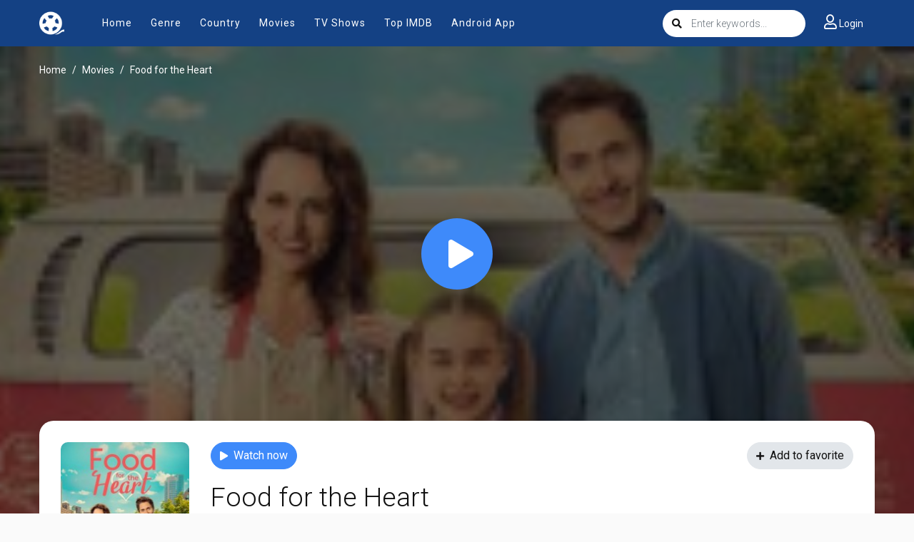

--- FILE ---
content_type: text/html; charset=utf-8
request_url: https://www.google.com/recaptcha/api2/anchor?ar=1&k=6LdQzN0mAAAAAPJSCInV1QmzgQ3Q7ynZC93iUWQ9&co=aHR0cHM6Ly9mcmVlbW92aWVzMzYwLmNjOjQ0Mw..&hl=en&v=PoyoqOPhxBO7pBk68S4YbpHZ&size=invisible&anchor-ms=20000&execute-ms=30000&cb=w1a9yq2e4q27
body_size: 48709
content:
<!DOCTYPE HTML><html dir="ltr" lang="en"><head><meta http-equiv="Content-Type" content="text/html; charset=UTF-8">
<meta http-equiv="X-UA-Compatible" content="IE=edge">
<title>reCAPTCHA</title>
<style type="text/css">
/* cyrillic-ext */
@font-face {
  font-family: 'Roboto';
  font-style: normal;
  font-weight: 400;
  font-stretch: 100%;
  src: url(//fonts.gstatic.com/s/roboto/v48/KFO7CnqEu92Fr1ME7kSn66aGLdTylUAMa3GUBHMdazTgWw.woff2) format('woff2');
  unicode-range: U+0460-052F, U+1C80-1C8A, U+20B4, U+2DE0-2DFF, U+A640-A69F, U+FE2E-FE2F;
}
/* cyrillic */
@font-face {
  font-family: 'Roboto';
  font-style: normal;
  font-weight: 400;
  font-stretch: 100%;
  src: url(//fonts.gstatic.com/s/roboto/v48/KFO7CnqEu92Fr1ME7kSn66aGLdTylUAMa3iUBHMdazTgWw.woff2) format('woff2');
  unicode-range: U+0301, U+0400-045F, U+0490-0491, U+04B0-04B1, U+2116;
}
/* greek-ext */
@font-face {
  font-family: 'Roboto';
  font-style: normal;
  font-weight: 400;
  font-stretch: 100%;
  src: url(//fonts.gstatic.com/s/roboto/v48/KFO7CnqEu92Fr1ME7kSn66aGLdTylUAMa3CUBHMdazTgWw.woff2) format('woff2');
  unicode-range: U+1F00-1FFF;
}
/* greek */
@font-face {
  font-family: 'Roboto';
  font-style: normal;
  font-weight: 400;
  font-stretch: 100%;
  src: url(//fonts.gstatic.com/s/roboto/v48/KFO7CnqEu92Fr1ME7kSn66aGLdTylUAMa3-UBHMdazTgWw.woff2) format('woff2');
  unicode-range: U+0370-0377, U+037A-037F, U+0384-038A, U+038C, U+038E-03A1, U+03A3-03FF;
}
/* math */
@font-face {
  font-family: 'Roboto';
  font-style: normal;
  font-weight: 400;
  font-stretch: 100%;
  src: url(//fonts.gstatic.com/s/roboto/v48/KFO7CnqEu92Fr1ME7kSn66aGLdTylUAMawCUBHMdazTgWw.woff2) format('woff2');
  unicode-range: U+0302-0303, U+0305, U+0307-0308, U+0310, U+0312, U+0315, U+031A, U+0326-0327, U+032C, U+032F-0330, U+0332-0333, U+0338, U+033A, U+0346, U+034D, U+0391-03A1, U+03A3-03A9, U+03B1-03C9, U+03D1, U+03D5-03D6, U+03F0-03F1, U+03F4-03F5, U+2016-2017, U+2034-2038, U+203C, U+2040, U+2043, U+2047, U+2050, U+2057, U+205F, U+2070-2071, U+2074-208E, U+2090-209C, U+20D0-20DC, U+20E1, U+20E5-20EF, U+2100-2112, U+2114-2115, U+2117-2121, U+2123-214F, U+2190, U+2192, U+2194-21AE, U+21B0-21E5, U+21F1-21F2, U+21F4-2211, U+2213-2214, U+2216-22FF, U+2308-230B, U+2310, U+2319, U+231C-2321, U+2336-237A, U+237C, U+2395, U+239B-23B7, U+23D0, U+23DC-23E1, U+2474-2475, U+25AF, U+25B3, U+25B7, U+25BD, U+25C1, U+25CA, U+25CC, U+25FB, U+266D-266F, U+27C0-27FF, U+2900-2AFF, U+2B0E-2B11, U+2B30-2B4C, U+2BFE, U+3030, U+FF5B, U+FF5D, U+1D400-1D7FF, U+1EE00-1EEFF;
}
/* symbols */
@font-face {
  font-family: 'Roboto';
  font-style: normal;
  font-weight: 400;
  font-stretch: 100%;
  src: url(//fonts.gstatic.com/s/roboto/v48/KFO7CnqEu92Fr1ME7kSn66aGLdTylUAMaxKUBHMdazTgWw.woff2) format('woff2');
  unicode-range: U+0001-000C, U+000E-001F, U+007F-009F, U+20DD-20E0, U+20E2-20E4, U+2150-218F, U+2190, U+2192, U+2194-2199, U+21AF, U+21E6-21F0, U+21F3, U+2218-2219, U+2299, U+22C4-22C6, U+2300-243F, U+2440-244A, U+2460-24FF, U+25A0-27BF, U+2800-28FF, U+2921-2922, U+2981, U+29BF, U+29EB, U+2B00-2BFF, U+4DC0-4DFF, U+FFF9-FFFB, U+10140-1018E, U+10190-1019C, U+101A0, U+101D0-101FD, U+102E0-102FB, U+10E60-10E7E, U+1D2C0-1D2D3, U+1D2E0-1D37F, U+1F000-1F0FF, U+1F100-1F1AD, U+1F1E6-1F1FF, U+1F30D-1F30F, U+1F315, U+1F31C, U+1F31E, U+1F320-1F32C, U+1F336, U+1F378, U+1F37D, U+1F382, U+1F393-1F39F, U+1F3A7-1F3A8, U+1F3AC-1F3AF, U+1F3C2, U+1F3C4-1F3C6, U+1F3CA-1F3CE, U+1F3D4-1F3E0, U+1F3ED, U+1F3F1-1F3F3, U+1F3F5-1F3F7, U+1F408, U+1F415, U+1F41F, U+1F426, U+1F43F, U+1F441-1F442, U+1F444, U+1F446-1F449, U+1F44C-1F44E, U+1F453, U+1F46A, U+1F47D, U+1F4A3, U+1F4B0, U+1F4B3, U+1F4B9, U+1F4BB, U+1F4BF, U+1F4C8-1F4CB, U+1F4D6, U+1F4DA, U+1F4DF, U+1F4E3-1F4E6, U+1F4EA-1F4ED, U+1F4F7, U+1F4F9-1F4FB, U+1F4FD-1F4FE, U+1F503, U+1F507-1F50B, U+1F50D, U+1F512-1F513, U+1F53E-1F54A, U+1F54F-1F5FA, U+1F610, U+1F650-1F67F, U+1F687, U+1F68D, U+1F691, U+1F694, U+1F698, U+1F6AD, U+1F6B2, U+1F6B9-1F6BA, U+1F6BC, U+1F6C6-1F6CF, U+1F6D3-1F6D7, U+1F6E0-1F6EA, U+1F6F0-1F6F3, U+1F6F7-1F6FC, U+1F700-1F7FF, U+1F800-1F80B, U+1F810-1F847, U+1F850-1F859, U+1F860-1F887, U+1F890-1F8AD, U+1F8B0-1F8BB, U+1F8C0-1F8C1, U+1F900-1F90B, U+1F93B, U+1F946, U+1F984, U+1F996, U+1F9E9, U+1FA00-1FA6F, U+1FA70-1FA7C, U+1FA80-1FA89, U+1FA8F-1FAC6, U+1FACE-1FADC, U+1FADF-1FAE9, U+1FAF0-1FAF8, U+1FB00-1FBFF;
}
/* vietnamese */
@font-face {
  font-family: 'Roboto';
  font-style: normal;
  font-weight: 400;
  font-stretch: 100%;
  src: url(//fonts.gstatic.com/s/roboto/v48/KFO7CnqEu92Fr1ME7kSn66aGLdTylUAMa3OUBHMdazTgWw.woff2) format('woff2');
  unicode-range: U+0102-0103, U+0110-0111, U+0128-0129, U+0168-0169, U+01A0-01A1, U+01AF-01B0, U+0300-0301, U+0303-0304, U+0308-0309, U+0323, U+0329, U+1EA0-1EF9, U+20AB;
}
/* latin-ext */
@font-face {
  font-family: 'Roboto';
  font-style: normal;
  font-weight: 400;
  font-stretch: 100%;
  src: url(//fonts.gstatic.com/s/roboto/v48/KFO7CnqEu92Fr1ME7kSn66aGLdTylUAMa3KUBHMdazTgWw.woff2) format('woff2');
  unicode-range: U+0100-02BA, U+02BD-02C5, U+02C7-02CC, U+02CE-02D7, U+02DD-02FF, U+0304, U+0308, U+0329, U+1D00-1DBF, U+1E00-1E9F, U+1EF2-1EFF, U+2020, U+20A0-20AB, U+20AD-20C0, U+2113, U+2C60-2C7F, U+A720-A7FF;
}
/* latin */
@font-face {
  font-family: 'Roboto';
  font-style: normal;
  font-weight: 400;
  font-stretch: 100%;
  src: url(//fonts.gstatic.com/s/roboto/v48/KFO7CnqEu92Fr1ME7kSn66aGLdTylUAMa3yUBHMdazQ.woff2) format('woff2');
  unicode-range: U+0000-00FF, U+0131, U+0152-0153, U+02BB-02BC, U+02C6, U+02DA, U+02DC, U+0304, U+0308, U+0329, U+2000-206F, U+20AC, U+2122, U+2191, U+2193, U+2212, U+2215, U+FEFF, U+FFFD;
}
/* cyrillic-ext */
@font-face {
  font-family: 'Roboto';
  font-style: normal;
  font-weight: 500;
  font-stretch: 100%;
  src: url(//fonts.gstatic.com/s/roboto/v48/KFO7CnqEu92Fr1ME7kSn66aGLdTylUAMa3GUBHMdazTgWw.woff2) format('woff2');
  unicode-range: U+0460-052F, U+1C80-1C8A, U+20B4, U+2DE0-2DFF, U+A640-A69F, U+FE2E-FE2F;
}
/* cyrillic */
@font-face {
  font-family: 'Roboto';
  font-style: normal;
  font-weight: 500;
  font-stretch: 100%;
  src: url(//fonts.gstatic.com/s/roboto/v48/KFO7CnqEu92Fr1ME7kSn66aGLdTylUAMa3iUBHMdazTgWw.woff2) format('woff2');
  unicode-range: U+0301, U+0400-045F, U+0490-0491, U+04B0-04B1, U+2116;
}
/* greek-ext */
@font-face {
  font-family: 'Roboto';
  font-style: normal;
  font-weight: 500;
  font-stretch: 100%;
  src: url(//fonts.gstatic.com/s/roboto/v48/KFO7CnqEu92Fr1ME7kSn66aGLdTylUAMa3CUBHMdazTgWw.woff2) format('woff2');
  unicode-range: U+1F00-1FFF;
}
/* greek */
@font-face {
  font-family: 'Roboto';
  font-style: normal;
  font-weight: 500;
  font-stretch: 100%;
  src: url(//fonts.gstatic.com/s/roboto/v48/KFO7CnqEu92Fr1ME7kSn66aGLdTylUAMa3-UBHMdazTgWw.woff2) format('woff2');
  unicode-range: U+0370-0377, U+037A-037F, U+0384-038A, U+038C, U+038E-03A1, U+03A3-03FF;
}
/* math */
@font-face {
  font-family: 'Roboto';
  font-style: normal;
  font-weight: 500;
  font-stretch: 100%;
  src: url(//fonts.gstatic.com/s/roboto/v48/KFO7CnqEu92Fr1ME7kSn66aGLdTylUAMawCUBHMdazTgWw.woff2) format('woff2');
  unicode-range: U+0302-0303, U+0305, U+0307-0308, U+0310, U+0312, U+0315, U+031A, U+0326-0327, U+032C, U+032F-0330, U+0332-0333, U+0338, U+033A, U+0346, U+034D, U+0391-03A1, U+03A3-03A9, U+03B1-03C9, U+03D1, U+03D5-03D6, U+03F0-03F1, U+03F4-03F5, U+2016-2017, U+2034-2038, U+203C, U+2040, U+2043, U+2047, U+2050, U+2057, U+205F, U+2070-2071, U+2074-208E, U+2090-209C, U+20D0-20DC, U+20E1, U+20E5-20EF, U+2100-2112, U+2114-2115, U+2117-2121, U+2123-214F, U+2190, U+2192, U+2194-21AE, U+21B0-21E5, U+21F1-21F2, U+21F4-2211, U+2213-2214, U+2216-22FF, U+2308-230B, U+2310, U+2319, U+231C-2321, U+2336-237A, U+237C, U+2395, U+239B-23B7, U+23D0, U+23DC-23E1, U+2474-2475, U+25AF, U+25B3, U+25B7, U+25BD, U+25C1, U+25CA, U+25CC, U+25FB, U+266D-266F, U+27C0-27FF, U+2900-2AFF, U+2B0E-2B11, U+2B30-2B4C, U+2BFE, U+3030, U+FF5B, U+FF5D, U+1D400-1D7FF, U+1EE00-1EEFF;
}
/* symbols */
@font-face {
  font-family: 'Roboto';
  font-style: normal;
  font-weight: 500;
  font-stretch: 100%;
  src: url(//fonts.gstatic.com/s/roboto/v48/KFO7CnqEu92Fr1ME7kSn66aGLdTylUAMaxKUBHMdazTgWw.woff2) format('woff2');
  unicode-range: U+0001-000C, U+000E-001F, U+007F-009F, U+20DD-20E0, U+20E2-20E4, U+2150-218F, U+2190, U+2192, U+2194-2199, U+21AF, U+21E6-21F0, U+21F3, U+2218-2219, U+2299, U+22C4-22C6, U+2300-243F, U+2440-244A, U+2460-24FF, U+25A0-27BF, U+2800-28FF, U+2921-2922, U+2981, U+29BF, U+29EB, U+2B00-2BFF, U+4DC0-4DFF, U+FFF9-FFFB, U+10140-1018E, U+10190-1019C, U+101A0, U+101D0-101FD, U+102E0-102FB, U+10E60-10E7E, U+1D2C0-1D2D3, U+1D2E0-1D37F, U+1F000-1F0FF, U+1F100-1F1AD, U+1F1E6-1F1FF, U+1F30D-1F30F, U+1F315, U+1F31C, U+1F31E, U+1F320-1F32C, U+1F336, U+1F378, U+1F37D, U+1F382, U+1F393-1F39F, U+1F3A7-1F3A8, U+1F3AC-1F3AF, U+1F3C2, U+1F3C4-1F3C6, U+1F3CA-1F3CE, U+1F3D4-1F3E0, U+1F3ED, U+1F3F1-1F3F3, U+1F3F5-1F3F7, U+1F408, U+1F415, U+1F41F, U+1F426, U+1F43F, U+1F441-1F442, U+1F444, U+1F446-1F449, U+1F44C-1F44E, U+1F453, U+1F46A, U+1F47D, U+1F4A3, U+1F4B0, U+1F4B3, U+1F4B9, U+1F4BB, U+1F4BF, U+1F4C8-1F4CB, U+1F4D6, U+1F4DA, U+1F4DF, U+1F4E3-1F4E6, U+1F4EA-1F4ED, U+1F4F7, U+1F4F9-1F4FB, U+1F4FD-1F4FE, U+1F503, U+1F507-1F50B, U+1F50D, U+1F512-1F513, U+1F53E-1F54A, U+1F54F-1F5FA, U+1F610, U+1F650-1F67F, U+1F687, U+1F68D, U+1F691, U+1F694, U+1F698, U+1F6AD, U+1F6B2, U+1F6B9-1F6BA, U+1F6BC, U+1F6C6-1F6CF, U+1F6D3-1F6D7, U+1F6E0-1F6EA, U+1F6F0-1F6F3, U+1F6F7-1F6FC, U+1F700-1F7FF, U+1F800-1F80B, U+1F810-1F847, U+1F850-1F859, U+1F860-1F887, U+1F890-1F8AD, U+1F8B0-1F8BB, U+1F8C0-1F8C1, U+1F900-1F90B, U+1F93B, U+1F946, U+1F984, U+1F996, U+1F9E9, U+1FA00-1FA6F, U+1FA70-1FA7C, U+1FA80-1FA89, U+1FA8F-1FAC6, U+1FACE-1FADC, U+1FADF-1FAE9, U+1FAF0-1FAF8, U+1FB00-1FBFF;
}
/* vietnamese */
@font-face {
  font-family: 'Roboto';
  font-style: normal;
  font-weight: 500;
  font-stretch: 100%;
  src: url(//fonts.gstatic.com/s/roboto/v48/KFO7CnqEu92Fr1ME7kSn66aGLdTylUAMa3OUBHMdazTgWw.woff2) format('woff2');
  unicode-range: U+0102-0103, U+0110-0111, U+0128-0129, U+0168-0169, U+01A0-01A1, U+01AF-01B0, U+0300-0301, U+0303-0304, U+0308-0309, U+0323, U+0329, U+1EA0-1EF9, U+20AB;
}
/* latin-ext */
@font-face {
  font-family: 'Roboto';
  font-style: normal;
  font-weight: 500;
  font-stretch: 100%;
  src: url(//fonts.gstatic.com/s/roboto/v48/KFO7CnqEu92Fr1ME7kSn66aGLdTylUAMa3KUBHMdazTgWw.woff2) format('woff2');
  unicode-range: U+0100-02BA, U+02BD-02C5, U+02C7-02CC, U+02CE-02D7, U+02DD-02FF, U+0304, U+0308, U+0329, U+1D00-1DBF, U+1E00-1E9F, U+1EF2-1EFF, U+2020, U+20A0-20AB, U+20AD-20C0, U+2113, U+2C60-2C7F, U+A720-A7FF;
}
/* latin */
@font-face {
  font-family: 'Roboto';
  font-style: normal;
  font-weight: 500;
  font-stretch: 100%;
  src: url(//fonts.gstatic.com/s/roboto/v48/KFO7CnqEu92Fr1ME7kSn66aGLdTylUAMa3yUBHMdazQ.woff2) format('woff2');
  unicode-range: U+0000-00FF, U+0131, U+0152-0153, U+02BB-02BC, U+02C6, U+02DA, U+02DC, U+0304, U+0308, U+0329, U+2000-206F, U+20AC, U+2122, U+2191, U+2193, U+2212, U+2215, U+FEFF, U+FFFD;
}
/* cyrillic-ext */
@font-face {
  font-family: 'Roboto';
  font-style: normal;
  font-weight: 900;
  font-stretch: 100%;
  src: url(//fonts.gstatic.com/s/roboto/v48/KFO7CnqEu92Fr1ME7kSn66aGLdTylUAMa3GUBHMdazTgWw.woff2) format('woff2');
  unicode-range: U+0460-052F, U+1C80-1C8A, U+20B4, U+2DE0-2DFF, U+A640-A69F, U+FE2E-FE2F;
}
/* cyrillic */
@font-face {
  font-family: 'Roboto';
  font-style: normal;
  font-weight: 900;
  font-stretch: 100%;
  src: url(//fonts.gstatic.com/s/roboto/v48/KFO7CnqEu92Fr1ME7kSn66aGLdTylUAMa3iUBHMdazTgWw.woff2) format('woff2');
  unicode-range: U+0301, U+0400-045F, U+0490-0491, U+04B0-04B1, U+2116;
}
/* greek-ext */
@font-face {
  font-family: 'Roboto';
  font-style: normal;
  font-weight: 900;
  font-stretch: 100%;
  src: url(//fonts.gstatic.com/s/roboto/v48/KFO7CnqEu92Fr1ME7kSn66aGLdTylUAMa3CUBHMdazTgWw.woff2) format('woff2');
  unicode-range: U+1F00-1FFF;
}
/* greek */
@font-face {
  font-family: 'Roboto';
  font-style: normal;
  font-weight: 900;
  font-stretch: 100%;
  src: url(//fonts.gstatic.com/s/roboto/v48/KFO7CnqEu92Fr1ME7kSn66aGLdTylUAMa3-UBHMdazTgWw.woff2) format('woff2');
  unicode-range: U+0370-0377, U+037A-037F, U+0384-038A, U+038C, U+038E-03A1, U+03A3-03FF;
}
/* math */
@font-face {
  font-family: 'Roboto';
  font-style: normal;
  font-weight: 900;
  font-stretch: 100%;
  src: url(//fonts.gstatic.com/s/roboto/v48/KFO7CnqEu92Fr1ME7kSn66aGLdTylUAMawCUBHMdazTgWw.woff2) format('woff2');
  unicode-range: U+0302-0303, U+0305, U+0307-0308, U+0310, U+0312, U+0315, U+031A, U+0326-0327, U+032C, U+032F-0330, U+0332-0333, U+0338, U+033A, U+0346, U+034D, U+0391-03A1, U+03A3-03A9, U+03B1-03C9, U+03D1, U+03D5-03D6, U+03F0-03F1, U+03F4-03F5, U+2016-2017, U+2034-2038, U+203C, U+2040, U+2043, U+2047, U+2050, U+2057, U+205F, U+2070-2071, U+2074-208E, U+2090-209C, U+20D0-20DC, U+20E1, U+20E5-20EF, U+2100-2112, U+2114-2115, U+2117-2121, U+2123-214F, U+2190, U+2192, U+2194-21AE, U+21B0-21E5, U+21F1-21F2, U+21F4-2211, U+2213-2214, U+2216-22FF, U+2308-230B, U+2310, U+2319, U+231C-2321, U+2336-237A, U+237C, U+2395, U+239B-23B7, U+23D0, U+23DC-23E1, U+2474-2475, U+25AF, U+25B3, U+25B7, U+25BD, U+25C1, U+25CA, U+25CC, U+25FB, U+266D-266F, U+27C0-27FF, U+2900-2AFF, U+2B0E-2B11, U+2B30-2B4C, U+2BFE, U+3030, U+FF5B, U+FF5D, U+1D400-1D7FF, U+1EE00-1EEFF;
}
/* symbols */
@font-face {
  font-family: 'Roboto';
  font-style: normal;
  font-weight: 900;
  font-stretch: 100%;
  src: url(//fonts.gstatic.com/s/roboto/v48/KFO7CnqEu92Fr1ME7kSn66aGLdTylUAMaxKUBHMdazTgWw.woff2) format('woff2');
  unicode-range: U+0001-000C, U+000E-001F, U+007F-009F, U+20DD-20E0, U+20E2-20E4, U+2150-218F, U+2190, U+2192, U+2194-2199, U+21AF, U+21E6-21F0, U+21F3, U+2218-2219, U+2299, U+22C4-22C6, U+2300-243F, U+2440-244A, U+2460-24FF, U+25A0-27BF, U+2800-28FF, U+2921-2922, U+2981, U+29BF, U+29EB, U+2B00-2BFF, U+4DC0-4DFF, U+FFF9-FFFB, U+10140-1018E, U+10190-1019C, U+101A0, U+101D0-101FD, U+102E0-102FB, U+10E60-10E7E, U+1D2C0-1D2D3, U+1D2E0-1D37F, U+1F000-1F0FF, U+1F100-1F1AD, U+1F1E6-1F1FF, U+1F30D-1F30F, U+1F315, U+1F31C, U+1F31E, U+1F320-1F32C, U+1F336, U+1F378, U+1F37D, U+1F382, U+1F393-1F39F, U+1F3A7-1F3A8, U+1F3AC-1F3AF, U+1F3C2, U+1F3C4-1F3C6, U+1F3CA-1F3CE, U+1F3D4-1F3E0, U+1F3ED, U+1F3F1-1F3F3, U+1F3F5-1F3F7, U+1F408, U+1F415, U+1F41F, U+1F426, U+1F43F, U+1F441-1F442, U+1F444, U+1F446-1F449, U+1F44C-1F44E, U+1F453, U+1F46A, U+1F47D, U+1F4A3, U+1F4B0, U+1F4B3, U+1F4B9, U+1F4BB, U+1F4BF, U+1F4C8-1F4CB, U+1F4D6, U+1F4DA, U+1F4DF, U+1F4E3-1F4E6, U+1F4EA-1F4ED, U+1F4F7, U+1F4F9-1F4FB, U+1F4FD-1F4FE, U+1F503, U+1F507-1F50B, U+1F50D, U+1F512-1F513, U+1F53E-1F54A, U+1F54F-1F5FA, U+1F610, U+1F650-1F67F, U+1F687, U+1F68D, U+1F691, U+1F694, U+1F698, U+1F6AD, U+1F6B2, U+1F6B9-1F6BA, U+1F6BC, U+1F6C6-1F6CF, U+1F6D3-1F6D7, U+1F6E0-1F6EA, U+1F6F0-1F6F3, U+1F6F7-1F6FC, U+1F700-1F7FF, U+1F800-1F80B, U+1F810-1F847, U+1F850-1F859, U+1F860-1F887, U+1F890-1F8AD, U+1F8B0-1F8BB, U+1F8C0-1F8C1, U+1F900-1F90B, U+1F93B, U+1F946, U+1F984, U+1F996, U+1F9E9, U+1FA00-1FA6F, U+1FA70-1FA7C, U+1FA80-1FA89, U+1FA8F-1FAC6, U+1FACE-1FADC, U+1FADF-1FAE9, U+1FAF0-1FAF8, U+1FB00-1FBFF;
}
/* vietnamese */
@font-face {
  font-family: 'Roboto';
  font-style: normal;
  font-weight: 900;
  font-stretch: 100%;
  src: url(//fonts.gstatic.com/s/roboto/v48/KFO7CnqEu92Fr1ME7kSn66aGLdTylUAMa3OUBHMdazTgWw.woff2) format('woff2');
  unicode-range: U+0102-0103, U+0110-0111, U+0128-0129, U+0168-0169, U+01A0-01A1, U+01AF-01B0, U+0300-0301, U+0303-0304, U+0308-0309, U+0323, U+0329, U+1EA0-1EF9, U+20AB;
}
/* latin-ext */
@font-face {
  font-family: 'Roboto';
  font-style: normal;
  font-weight: 900;
  font-stretch: 100%;
  src: url(//fonts.gstatic.com/s/roboto/v48/KFO7CnqEu92Fr1ME7kSn66aGLdTylUAMa3KUBHMdazTgWw.woff2) format('woff2');
  unicode-range: U+0100-02BA, U+02BD-02C5, U+02C7-02CC, U+02CE-02D7, U+02DD-02FF, U+0304, U+0308, U+0329, U+1D00-1DBF, U+1E00-1E9F, U+1EF2-1EFF, U+2020, U+20A0-20AB, U+20AD-20C0, U+2113, U+2C60-2C7F, U+A720-A7FF;
}
/* latin */
@font-face {
  font-family: 'Roboto';
  font-style: normal;
  font-weight: 900;
  font-stretch: 100%;
  src: url(//fonts.gstatic.com/s/roboto/v48/KFO7CnqEu92Fr1ME7kSn66aGLdTylUAMa3yUBHMdazQ.woff2) format('woff2');
  unicode-range: U+0000-00FF, U+0131, U+0152-0153, U+02BB-02BC, U+02C6, U+02DA, U+02DC, U+0304, U+0308, U+0329, U+2000-206F, U+20AC, U+2122, U+2191, U+2193, U+2212, U+2215, U+FEFF, U+FFFD;
}

</style>
<link rel="stylesheet" type="text/css" href="https://www.gstatic.com/recaptcha/releases/PoyoqOPhxBO7pBk68S4YbpHZ/styles__ltr.css">
<script nonce="4SFN0DqPOkyyOiJFAN1VTg" type="text/javascript">window['__recaptcha_api'] = 'https://www.google.com/recaptcha/api2/';</script>
<script type="text/javascript" src="https://www.gstatic.com/recaptcha/releases/PoyoqOPhxBO7pBk68S4YbpHZ/recaptcha__en.js" nonce="4SFN0DqPOkyyOiJFAN1VTg">
      
    </script></head>
<body><div id="rc-anchor-alert" class="rc-anchor-alert"></div>
<input type="hidden" id="recaptcha-token" value="[base64]">
<script type="text/javascript" nonce="4SFN0DqPOkyyOiJFAN1VTg">
      recaptcha.anchor.Main.init("[\x22ainput\x22,[\x22bgdata\x22,\x22\x22,\[base64]/[base64]/[base64]/ZyhXLGgpOnEoW04sMjEsbF0sVywwKSxoKSxmYWxzZSxmYWxzZSl9Y2F0Y2goayl7RygzNTgsVyk/[base64]/[base64]/[base64]/[base64]/[base64]/[base64]/[base64]/bmV3IEJbT10oRFswXSk6dz09Mj9uZXcgQltPXShEWzBdLERbMV0pOnc9PTM/bmV3IEJbT10oRFswXSxEWzFdLERbMl0pOnc9PTQ/[base64]/[base64]/[base64]/[base64]/[base64]\\u003d\x22,\[base64]\\u003d\\u003d\x22,\x22Fl06wrtpw4MmDcOOwqx+w6XDsB9dYVHCtMK7w5USwqsaKjcKw5HDosKZPMKjWgHCgsOFw5jCv8Ksw7vDiMKWwrfCvS7DrsK/[base64]/[base64]/[base64]/DlsKCYcODZMK8w6kewoF+wprCu8KhworCg8KUwposwrTCrcOpwr/[base64]/Csl/DlcKpX0fDqiouPy7DvhnDocORw5IzQi1LPsO3w5nCs1dMwrLChMOMw6QEwrNew7UUwrg0JMKZwrvCnMOZw7MnHCBzX8KhTHjCg8KcHMKtw7cOw7QTw61sV0oqwp/CqsKTw5TDh28Dw6VUwph9w40AwrjDq2vCijHDmcOTZBrChMOjUFbDqsKEGVHDp8O0fnFMc1lfwrXDuRIFw5I+w4FQw7Q7w6VEdSHCoV8JV8OQw7/ChsOSSMKPfijDoVFuw7ELwq/CqsOLc15Hw7zDqMKKE1TDgMKxw6rCsEbDmsKIwoI7D8K4w6BrXhrDk8K5wpfDjg/CjnDDrsOjHnTCgMOoa07DlMKLw6MDwrPCqwd9wpbClnDDsCvDqcOWw6bDgT17w5zDusKowp/DqkTCisKDw5vDrsO8W8K0GSk7FMO1dlV/EXR4w7hPw6nDnibCsG/Ds8OEEyHDiTbCk8O8UcKswr/DqMOBw5k6w5/[base64]/CtcK+w5U0UMKQY8Oqw6BtBcObwo/CilFzw4TDhgrCnB0UEXxTwogsOcKPwrvDrQnDkcKEwpPCjwMgCMKASMK5FC3DsBvCoEMvKn3Dj1hiMMOePjHDpcOEwqNRFlfCrWPDiSzCgcO1LcKEJMKpw4HDs8OUwogkFUhFwo/[base64]/CoMKleW09SykpwqIjSxRTw67CkiPClTrDlCfCmFhlLsOTQG0hw6EvwqrDgcK0wpXCn8KXFGFew5LDsHVQwo4WGzNACWXCtDDCjSPDrMOYwoIQw6DDtcOlwqFoPR8MRMOGw5rCthDDm03CkcO4FcKrwqHChV7Cu8KXGsKlw6k8JzYlVsOuw61/Cx/Dm8OzJMKmw67DhmwLWijChikLwolgw4rDgSPCqxg9wo3Dv8Kww6wZwpjCgkQyDMOOWG8zwrB/MsKYcAnCj8KgWiXDg0QHwq9sbsK3BMOBw6FaWsKrfADDt3h5wrYtwrNYaQpnesKCR8KHwrlBXsKEa8OYSnADwpHDvz7DoMKAwpZjDGstfTkhw4zDqMO2w5fCqsOifHLDn0RLS8K4w6cjVMOdw6fCjQcOw5HCkMK0Mgtxwog8esOYJsK/wph8DWDDnEh5RsOFKTHCg8KCJsKNbErDtknDmsOWKRMpw6x1wqfCqwLCoi7CoRnCt8OswpTCicKwMMO5w7NoNMOfw6c9woxCQcOFECnCuCAvwqzDscK2w5XDnV3CnEjCmh9rIMOITcKAMSHDpMOvw7Y6w4wIVxTCkAjCgMKEwp3ChsK/[base64]/[base64]/Di1LCnXhZwr/[base64]/DgcKqP2zCnMKVRE4NM8KlDcKkDyHDvcKPwrNjw5PCv8Ogwr3Dvzt0eMKFPcKVwpLCocO+bynDo0B7w6/DhMOhwrLCmsOVw5QTw5E5w6fDu8OAwrvCksKnCMKdHTjDt8KnUsKECUTChMOiDAXDicOgS0TCtsKTTMOeS8OkwpQ/w5Qawotqwq7DpxLCmsOQXsKDw7LDogHDjQU4VhDCtlEyKljDjAPCukXDmRjDmsOGw4lsw6XCi8OfwoAaw6c9AE0ZwpUnNsKzacKsH8KwwpdGw4Ulw6bDkz/Dj8KyUsKKwqnCocO7w495QmTCqT7DvMODwprDhn48SSlEwrxND8KRwqd8XMOiwpcQwr1TYsKHEw1PwrvDpcOHKMO9wr9hXzDCvSHCshjCuFEDdhHCsnvDh8O1YUQsw5diwonCq2hrAx8KTMKcNyHCmcO0QcOIwo9PacKzw44xw4zDsMOOw60tw6gPw4E/T8KGw4UeB2jDt358wqY+w7/ChMOjJzsbUMOXOzjDjH7CtSdnLRcAwoJlwqrCvgfDrgzDvF5/wqfCqmXCmUJCwpMXwrvCmDLDtcKcwrFkExMZbMKaw5HDuMKVw67DmMOww4LCnWk2KcOvwqBTwpbDn8KNL0tnwpXDiE0oesK3w7LCisONJcO6wo5tK8OQL8KYa3V4w7sFAsOXw7vDsQ3Cl8OmaRI2RDMww5rChDt3wq/[base64]/DssOjEMOSNcOpNUzCjDEWRcKDw6TDisKHwrTDgMKGw59zwoJyw5DDu8K8RsKLw43Cnk/CpcKkelLDgMOywq8cOV3CrcKkKcKqIMKXw6bDvcKXYxHDvVfCucKGw7QcwpdowohDfUR5DjJawqHCuhvDmgZIThEKw6gUfwIJAMOgH18Ow7MMOiYBwrQFJcKDbcK6VWbDkCXDtMOQw6jDq17DosOeHwp1P2vCiMOkw7vCt8O4HsOrKcOCwrPCmn/DlcOHCnXCh8O/GcOdwofCgcOVBg3CshPDkUHDhMO3WcONSMOfAcOrwocgMMOZwqXCj8OTQSfDlgRlwqfCtmsawqRiw7/Dm8KGw6I1J8OEwrXDu2rCrULDisKtcWBDKcKtw5TDg8KWDUt0w4LCl8KKwpVNGcOFw4PDpn15w6vDgSkwwrTDuit8wpFrE8O8wpggw513fMOjZiLCiy1eX8K9wqnCksOSw5DCmcOswq9CYCrCpMO/wpTCgSlof8OFw6ROE8Ofw5RlQ8Oaw5DDtBB6w49NwrHCiAdhTMONwpXDh8O8KsOTwrrDtcKgNMOawqvCnwl9W20OfnXCvcOpw49aMsKrAx8Jw6TDn0nCoBvDoRtaYcKRw7BAA8KiwqNuw57DjsOXamTDj8K7JH7CglzDjMKdDcONwpHCqUYrw5XCicONwpPCgcKFwr/CiU8lOsOCIxJTw5HCq8KnworDhsOkwqbCr8KlwrUjw5pGYcKow6bDuwMNS3Ekw4QDcMKewpjCksKuw5xKwpfCpMOjRMOIwqzCjcOQUkDDg8KKwo8/w4oqw65wZX1SwqtFBV0QAsKubXDDjloABmQAw4nDgcOHLsOcWsOUw7sww4Z/w4zDp8KYwrPCkcKkKw3DqETCq3ZHQ1bDpcOhwp8YFTVUw4/DmUFlwrjDl8KfKMOzwoAuwqUswpJRwo9XwrXDkGfCgVPDkzPDoh7CvTdIPsKHK8K8bFnDgCzDkBwyF8OJwqDCvsK4w6JLYcOmHcKTwp/CncKcE2HCrsOswpEzwq1mw5/Cj8OXd0DCp8O8EMOqw6LDg8KKwqggwrI4IQnCgsKYP3jClRPDq24GbX5eVsOiw4bCqEdmJnXDnsO7CcOcDsKSMzQuFncvNFLCvTXDlMOpw6LCi8Kaw6g5w5HDlUbClDvDojfClcOgw7/[base64]/DjMKKwrtow5t6w5LDtsO+wrEAw6sBwqbDhwXCvmPCosKawpPCuTTCtkvCg8ODwo0Xw5xlwrlkHsOywr/DlhULXcKRw64fUsOgOsOONsKmfBd+F8K0LMOtdk44am5Vw55Ew6DDjl4VQMKJIRstwpJ+IlrCjxXDisOqwqUKwpzCqMKiw4XDk0HDpkoXwrcFTcKuw4piw6nDusOmSsOWw4XCrGY3w7IVMcKEwrEhfHUMw5/Dv8K/LsOow7Y+HQ7Ct8O4YsKew7bCvsOdw54iEMOBwpTDo8KSS8KLAQnDvMOZwrrCry/Dkw/CgsKuwpvDpcO7f8KCw47CosO/XybCr2PDlXbCmsO0w4Udwq/DjSx/w4pJwpYPM8Odwp7DtyjDvcKtLsKjAjxCN8KPFRbChMOVEztvLsKRKMOnw6hHwpbCmQdiGcO5wqI0dXrCsMKiw7PCh8K5wrp8w7bCnGM0Y8KZw7ZsWx7DlsKbBMKpwp7Dt8O/TMONa8KRwoFkVmATwrTDtAwqYcO/woLCnhEHLsKgwrw1wr0iHW8jwr1BYSFLwq02wp9mAEFewoDDnsKvwrouwr16PgbDuMOePDrDm8KKDMOkwp7DhwYyXcKhwp1KwoAUw5NPwpAfdFzDnS/DuMKqJMOZw6AmdsKpw7PCo8OZwqgJwpkPTzgPwpnDu8OjMD1CVVfCqcOiw6gZw5YyH1EGw7LDgsO+w5TDkk7DuMKtwoglA8KFWnRTCS0+w6jDmW/DhsOGcMOqwoQrw5p/[base64]/DkwR4X8K3w7PDgcOLw5rCv0sgw7www4wLw5lYwqHCrTPDnncpw73DmRnCr8OReDQCw7pbwqI7wpgOOsKqwpJqBMKPwrPDncK3BcK+LnN7w6TDicKdIiAvIEvCl8Oow4nConfClhrCv8OFYxPDncKcwqvCoFNKKsODwqYYEC8XRcK4wq/Djy7CsG8fwqUIbcKoR2VFwqHDlsKMeX8THgLDisKSTnDCky7Dm8KsTsO4Bnx9w5gJQMOGwobDqjlaIcKlCsOwCxfCp8Otwrkqw5HDnHfCucKfwo44KTY/wpzCtcKtwqtBwohaY8OmFmdVwrDCnMKYEm/CrTXCkw4ES8O3w4IHG8OifSFxwozDvl1NZMKbCsO1wqXDm8OZMcOqwqzDnE7Cj8OGE08/chEbZW7DgCbDtsKHEMOKH8O3SG3Cq2MuZCs4GcODw7M3w7HDgD4uAVhNRcOcwqxhR3tmYQFgw6Z7wogvc3VYFMKww7h0wrkUb1pkTnhHNV7CncKLN1krwovCssKLC8KiVUPDrwzDsBIUEF/DrsOZQMKDDsO7wqLDixzDiRpyw4XDlSHCp8Kiw7YHf8Ogw510w7w5wqHDpsOKw4PDrcK7ZMO2MypSAMKLOycDe8KFwqPDpDrCiMKIw6LCssOiVTLDskseZsONCRLCosOjD8OrQUzCucOqU8OTBsKKwp7CvAQYw5c6wpvDlMOYwplzeR/Dj8O/w6sgSxdrw7l1OMOGByHDscOJT3xhw6fChnQhNsOfVGfDlcOww63CtxvCrGTCssOiw7LCihMLR8KYD2DCtkjDp8Kqw5lYwrXDpsOzwrkJHC/CmCYfw7wfKsOgM0ZxVsOrwr5UR8OqwpLDvcONbX/[base64]/[base64]/CucKcwrNNKjvCpU1XdcO7AsK/[base64]/DrntIXgVCRsKkVMKfADDCscOJOsKLw6oYBMK0woxrOcOTwowtB3nDgcOAwojCtMK+w5h9Dytbw5rDnXYHCmXCqTt5wo1bwo7Cv0dEwpdzGQ1lwqQJwq7CgMOjw7/[base64]/[base64]/Dq09OQSt/w6NjwrpWDFF/c3Rxw6w+w4Fewo7Dq3pTWEDCn8KWwrhZw5Y8wr/DjMKowpXCmcKLDcKJKyRww5YDwqllwqNVw5JDw5rCgiDCpFPDiMOvw5BvHnRSwp/Dl8KGXMOteEUZwrJBGlwOEMOaSz0DXMOtHMOlwp7DscKLAT/Ck8K5HlFgYCVnw4jCpybCknfDoF4WUMKgQSHCsk5/HcKLGMOVQsOaw4rDssKmBlIqw5/CiMO3w7cCfxFSAU7Cizo6w4fCjMKHblHCs3tdPQ7DpE7DpsKhPTpOHHrDtXxZw5wCwqrCr8OjwpDDj3nDocOHVMO4w6XCnRkgwrTCrnvDp1k+SVbDvxNOwq4aGMOKw6M2wot7wrglw6krw7FGTcKaw6MRw6fCpzUgCC/ClcKeG8OrLcOHwpEaOsO0PCDCoUQvworCkDPDuBxJwqktw4MxAz8ZLATChhbCmsOYWsOiRwDDgcOcwpYwXQZzwqDCo8K1B3/[base64]/DnsKuNjDDsnVMw6zCr2XDl07DiMOvL0fDpnjCiMOHSUUvwqEMw7cmTMOASmJSw5HCmXjClcKhOXXCgkTDpQZ6wo/[base64]/DsOlw60bw7vDj1rDiDLDgkDCr1RETMOhaQTDgHB0w5fDhFwKwr5/w7Y7MkfDvcOTD8KcSMKKVcOWecKCbcOHVQNRKMOfWsOvU2VJw7fChlDCk3nCnxrCuk/Dh1NDw7kzNMOkQGdVwrrDqTRxKHvCt1UYw7HDkC/DosKaw6PCuWwIw43CrS49woTCvcOEw5PDq8K0GnbChcK0HD4GwpsIwrNew6DDqVnCqy3DqX1WRcKLw5kUf8Krwo0rX3rDgMOQFCZFJMKKw7DCvQPCuAstFn1fw5PCsMKSQ8OKw4BOwqdGwoMjw59ddsKEw4jDhsOyCgfDjsOjwovCtMOMMkfCisKBw7nCn2/DjH7DgMOYSQF6RcKUw4wYw4/DolvDhsOhPMK2TTDDkn7DnMKGHcOGNmc5w6Y5bMO7wqNFLcOTARoDwobCjsKLwpBDwq4cRUjDu1ETwqXDncKCwrHDtsKZwpwDEjjDsMKsNGsHwrXDrcKdViE8csO2w5XCjEnDqMOnajcAwq/ClsO6I8OuTxPCisKGw7vDgMKmw5LDpHp2w6Z4Qg9iw4RKS1YRHznDrcOVPkfCkE/DmFDDoMOqF2vDhcKhMAbCmXHCm19LIsORwo/Cg2/DvHMJH07CsD3DtMKMwqQyBU07c8OPW8KSwoTCucOVAg/Dhx3Ch8O3N8OfwrXCiMKYcHPDun7Dh199wqzCs8ORQMO+exRQfmTCpMK/OcOZdcK4DGzDs8KMCcK0SRPDpznCrcODL8KiwrRXwq7CisO1w4TDpA1FN0bCrlkrwoLDqcO9NMKnw5LDthXCtcKbwpfDhsKpOhvCkMOJIhkMw5cxW0rCkMOWwqfDgcKPM1Fdw6w5w5vDrVlNw6UeRErDjww2w4bDhn/DoRvDncKEaxPDkcKCwonDvsKfw5AoYWonw64HG8OaaMOcC27ChMK8w63CjsOHI8OQw78vXsO0wqnCp8Opw61QKsOXWcK3WUbClsOjwp19woJFwrjCnH3CnMOhwrDChBDDvsKFwrnDlsKnJsOHY1xjw7HCoyx7LMKkwo/ClMKfw6rChsOaC8Knw6bChcK3M8Ogw6vDtMKxwrvDvFM2C1EIw73ClzXCqVA/w4M+MzZ5wqkoaMOYwoIgwo7DlcKHPsKoBltnZXjClcOfLgdAdcKrwr1sKsOTw4PDj1U6dsK/HMOTw7jDjx/DosO3w5JEIsOYw7bDlSdfwqnClsOHwpc6XCV7UMOecFPDj1Qxw6IDw6HCgyDCiCnDu8Khw5UjwpjDlE/CtMK4w7HClnnDhcK/[base64]/[base64]/DuzHDqcOPwpvDvMOWwpYEDSs5J0BAEXLCgTbCvsO/wrLCrcOZSsKDw5cxBxHCvxYfYwfCmFtiEsKlKsOwA2/ClGLDv1fCqV7DiUTDvcOdJFBJw5/DlsOiL03Co8Kia8Ozwq8iworDkcOBw47CjsOcwpTCssOaTcOJC0jDisK/FSg2w6TDghbCi8KgCsKawrBwwqbCkMOlw4EIwpTCjmk3PMO2w5wQKFQ/SGNPSXdsQcOTw4RAUAbDpknDrTE6BUfDgsO7w5tjEHdwwq8dRl5jC1Zmw751wos7w4wVw6bDpgXDmmfCjT/CnWXDvGBqPiM7QiXCiDpeQcKqw5XCtD/[base64]/DrcKTUkQVwq/DvEjCm8Kkwo5MwrcDH8KbN8KjA8KPZhYbwqxZAMKawojCpUHDgUViwr3Ds8O4EcOZwrwzWcKyJTQiwrcuwpg4b8KQQMKtcsObQ35yw4rCjcOxBl8LbV1NFXNcdHPDlFYqN8OwXcOdwpzDtcK8QhB+XMOkOXgoaMKyw73Di3pvw5BHIjbCmGJYTVLDhcO/w7zDpMKUIwvCs3VeDUbChWTDisKdPFbDmHg7wqHCsMOkw4zDuQrDmkg1w6DCkcO4wr0ww5fCq8OVRMOpDMKpw7/Cl8OUNzEQD0fCisOLK8Oyw5USHMKyOmfCqMOkCsKADxLCjnHCkcOew6LCtk/[base64]/[base64]/JsO4ecKFwr/CqgHDoCl5RRHDrsK7VMKLwonDtlzCl8Kcw7hewrTCiE3CuBDDpMO/[base64]/CqsOGRHx3DkkML8OtwpVnwqpkcC9Zw6xUwobClMOSwp/[base64]/w6bCm8OfT8OIw4LCjMKTw47Ck8OJRgp4w7XDhhjDmcKRw4IeScKvw5AHXMOvH8KDTwfCnMOXNMOcWsOwwpYfY8KJw4PDkXdawo0ZChI8O8O1XRTDs0IGM8KfWcOAw4rDvy/[base64]/CnsOpMxcjeMOYasOGwoLDl8OUGTXDi8OJw7AQw58SRQrCrsKkch3CvEJOw4PCosKAUsK6wrbCsxsQw7rDocK6AcONIMOmwo0JCkzCtSgfWGtHwobCtAINAsKcw6TDgBrDisOAwooaLxnCq1vCuMKkwok0SAdtwrceEjjCuj3DrcK+dQ5DwpPDvBV+d2U7KmcsVU/Ctnt7woI3w6wecsKAw6hOL8O1RMKcw5d+w4gablVQw6HDt0A+w4tsCMO+w5onw5rCh1HCum0leMO+w5oSwp5SGsKXwrzDlzTDoxXDi8Kuw4/[base64]/DmsObw4bDvhTCssKIdRnDhj/DtwxsfMKDw5UKw6xnw407wplewo8jZ3VtAUZtfsKqw77DiMOtRVXCskrDkcOiw7lUwrXCi8KhCUTCpXJzVcOeL8OkNjfDlAoUPMOhDkjCsQ3Dm3IAwo5OIE/DowNrw7ZnQArCq0/DicKUEQzDrlDCoXbDucO1bnAOHTcZwoRAwp0QwrpBakl3w7nCsMKRw5PChyEJwpQ8wojDhMKtw7V3w7/Dq8KOIlkBwrgKYhxSw7TDlnBlL8OMwoTCsA98RG3DslUww4HDk1tcw7XCosO0YC9nQU7DjzPCoDcZcjpbw554wr4FEcOZw5fChMKsWnUlwoZRRCXClsOHw61swqFjwozChHHCqsKvIh3CrGdTW8O/PAvDvy47SsKrw7h2EnJmRMOfw71JBsKoOsOkOFQBEU3Ci8KqPsOwKELDsMO9GyXDjifDohdZw7fDvkRQV8ONwqfCvnUnIGgpw4rDo8OtfQAzJsOcA8KUw4XCvVvDpsO9ccOlw5dEwo3Ci8Knw6bDs3DDglzDt8O8w4LDvnvCv0nDtcKIw6AQwrt/wpdPCE4lw4fCgsKxw64Pw63DjsKufsK2w4tIO8KHw7EJEyPCsCZDwqoZw50YwokwwrvCv8KqEwfCiDrDrkjCl2fDtsKGwo/CkcOJHsOXYMOIR394woJKw6LCkH3DsMOsJsOZw6V+w6PDhzpvGybDpGrCtGFCwqTDhnEYGDPDscKSDE94w6BMWcKMGVfCtgJYAsOtw7JPw6rDlcKTNRHDusKNwrwqFcKHeBTDuzo+wp5dw7xxUXE+wpjDtcORw7EgKEtgLD/CpcO+AcOsWMOaw6xLaDw/wpdCw4XCkEhxw5nDscK6csOPEMKGLMKkZnXCs1FGUFrDo8KzwpJKHsOQw5LDscKlVEnDihbDr8OYUsKlwqQUw4LCqsO/w5DChMKJfMORw7bDoWQYSMKNwrjCnsOYbkLDnFUXAsOFJDFcw4/DisOXa2fDpHgJCsOgwoVVRmZxUATDi8K3w79bHcOBCUDDrhPDq8Kcwp5hwqoTw4LDgU/DqlQvwqLCtMKowqxKDcKXDMOGHCvCrsKRFXwswpNJD1U7aW7Ci8K8wqU7Wm9bEMKIwqjCjlfDtMKGw4hXw6xswqnDocKNBmIVV8OqJxHChTLDnMOUw65bNGbCqsK9YkfDncKFw6I7w6p1woV6BF7DscOIPMONWMKyXS5awrTDi2t4LQ3CgFJ9McKWDhd/wqLCosKqP3rDjcKQMsK8w7TCtsOgGcKgwqx6wqXDnsK9I8Ogw7/CvsKwfsKVD17Cjj/[base64]/CrEQRdcKXGcKjEcOwwpjCpQoEfcKawrvCs8OvPHl9w4TDv8OXwptFTcOmw6vCvjU2RFfDhwjDjcOpw5Afw4jDs8OPwoPCggjDl2DClBbDrMOpwplWwqBCXsKSwopmaTsVWsKwIk1hCcOxwopPw7fCuhXDmnbDnHvDksKrwo7Ck0jDmsKOwp/DuHjDhcOxw5jCvgM0w7krw6dyw4oXeEUEFMKXw54QwrrDkcOAwpTDqsK2PTrCpsKdXTsmd8K2ccO9cMK0w4ZgFMKEwrc/CVvDm8K4wqnClU1ewpLDlALDry7ChhI9CG1RwqzCmhPCqMKcWMK0w5ALU8O5K8OPw4TCvn1iTkk+BcK/wq8Gwrpnwrtfw6nDsibCkcK1w4Qtw5bDgmYRw5gad8KWCEbCusK1w67Dtg/[base64]/wrYIFcKOOcKWQVvCvcOWw6nDisOXGsOgCH07AkVgwqPCri88w6DDvkPCtl0two3Cv8OVw6vDshfDi8KeCG0QDcKNw4jDp0dfwovCpsODwpPDnsKzOBXCpEhqKgVCWCvDkE7DikvDlGNlwrANw4jCv8K+GWZ6w4/Do8OEw6kdf3zDq8KCfcOGY8OyGcKcwrF1D0Mkw7BRw63Dm0nCpsKGasOVw6DDn8K6w6rDviNWa0J3w6lYKMKdw6McKSfDuSvCnsOqw5nDmsKIw5jCnMOlaXrDs8Knw6PCnFrCjMONBmvCtsOhwqvDjnHDjxAIwpEGw4PDt8OUZl9GIlPCjMOSw7/Cu8K+U8O0e8OSBsKSQ8KrOMOATQbClgBIY8O2wp/ChsOSw73Ck1wAbsKLwrzDqMKmZUE1w5TDs8KePlnCu20GVzTCiyUgc8O8VhvDjyEDf3zChcKmejLCl2Edwq1bFcO5ccK1wozDucOawqNLwqrDkRzCpsKkwrPClWctw4rCksKtwrs/woxVM8OTw6QBJMKdbkk/woHCt8Kfw4ZEwo9Tw4HDjcKbG8K8HMOoBcO6M8KZw7pvL1HDlTHDpMOAwqR4QsOsb8OOAADDqsOpwot2wobDgD/Dgy3DkcKrw6xdwrMTYMKJw4fDiMO/PcO6ZMONwpfDu1Ysw7paXUJCwpQfwqACw6gDRD9Bw6vDgQsDJcKBwodfw7zDvAbCsTczdXvCn0rCssOQwqR5wq7DgzPDucOFw7rCvMOTF3kFw7XCt8OXacOrw7/DiA/Cg3vCvsKpw7XDk8OIFkHDrn7CgEDDpcK6AsOzV2hidXk5wojCnwltwqTDnMOCeMOJw6bColFvw4xMKsOnwrMBI2xJDzHDul/CmkEzesOIw4BBYMOUwqgvXgHCs2MUw6/[base64]/YTfCvcK9wpJkw4BKworDmsKBdHpvDMOEQ0TCtkdcG8ObMjrCr8KEwoxaZS/[base64]/DkzFAw744wp/Cs8OAw5IpYXbCs8KTd8KEw549w6PCqsKmEsKCFHRlw6glAVYbw6bDv0/DnDjCjcKuw44SLmHDpMKkH8OiwptSI2DDp8KeD8KUw5HCksKkXcKLOgMQacOucC0qwp/[base64]/CsQnDnsOZf1AgccOEJ8KkcWg5FhZOwqnCoFlAw7/CkMKowp4rw5LCpMKNw7U3FmMcNcOrw4LDrxNCH8O/[base64]/Fio9Mh0ZPsKiU8OgRsO/KCDCsiTDgHRbwqogSBEawqnDkMKpw5DDjMO3VF3Ds19swrt7woZsTMKEcHHDvFYLTsO4A8K5w7TDrMObZ1VTFMOlGnslw6vCkFETA0ZQPldUMxQ2UcOvKcKtwoJUbsOGSMOLR8KrAMKkSsKdMcKhKcO9w48KwoAfbcO0w4ocdydDA1QhYMKoOBYUL2s4w5/DjMK+w5NOw7ZOw7ZrwodZPiNvUVjCl8Kfw4hnHznDsMODBsK7w4bDoMOeeMKSekDDjGfCvB8pwozCuMKEKiHClsKDQcK+wrB1w7bDniBLwr9IFT4RwrjDiD/CkMOfGsKFw6rCgsKRw4DCiEPDhsKGUMOBwrkzwo7DicKMw5LCqsK/bMKlflFzQcKUGgnDqQrDkcKALsOcwp3DiMOify83wpvDssOlwrcdwr3CiTrDjMOTw6PDk8OSwovCk8OKwp0/FwcaDAXDrDIKw5oyw41dIFl2B37DpMKBw7jCv3XCncOMESjDhgHCq8OjcMKRMUPDksOPSsK4w7gGcXRVIcKSwr9aw7jCrARWwqXCl8K/[base64]/CmgjDisOrw60fw73DoMKWBcOJdSJrecODwoIyE2HDmcKoH8KqwqDCnEthLcOAw6guXsOsw6A2QnxDwrcpw5TDlmR9DcOCw4zDuMOUEsKOw4g9wo4uwosjw6ZsE3sowprCqsOsTB/[base64]/DvDzDiF9dw4XChQ1xfMOWJR3ChW/Cqh9PQS3Du8Ohw5JCV8Kfe8KnwoBTw6MWwpcQPmBWwovDlcK7wqPCiVgYwoXDv1AkDzFEesOLwrvCoELCrxVrw63Dsx9UGkMCLMK6HCrCiMODwpfCmcK2OkTCpTQzS8K9wpJ4anTCtMKywoZEKFIAbcO1w5zDhjfDqsOwwqEFdQHCg1tSw7B1wpd/G8KtBBTDrRjDmMO6wqUlw6IPGx7DlcKjZmDDk8ONw5bCtMK+TQVtVMKOwoTCjEYvbUQdwqALJ0/[base64]/w6o8w7k5w5gzbQJHJ8OpB8KZwrklNELDmC7DmcOoVn02BMKrGmlLw7Qvw6DDjMOnw77CkcOuLMK/acOIe3fDn8KkB8KSw7bCn8O+D8Oww7/[base64]/CqMO7KWrDqmsOwoDDiMOdWndjc8OfAk3DssKgwot8w7HDocOGwp4LwrHCoE5Pw6FCwpETwowaThDCl1/CsUDClnjDgcOdZ1zCthJtYMKJDzXCgMKDwpcPHgY8XWcdZcOSw7HCsMO4NlvDhztBOlBBW0LCrHt2aigmWyshecKxHR/[base64]/[base64]/[base64]/wpfCuxR7w5N0QkvDhjDCu3otKcKMw6XDkcKXw4dqMR7DnMKSwqLCmsORUcKPNcORWcKHw6HDtl7Dih7Dp8OQPMKgCBLDrCJoNsOlw6s+GcO4woozAsKCw7tRwptnI8OAwq/[base64]/CisO6w6VmwpfCusKUwpLDnMKxEEDDni81w4HDtH7CgkvChcOpw4E0FsKHD8OHAm7CtjEIw4HCscOqwqJFw4nDk8KNwpDDkU4WdsOvwrzCkcK9w6pgR8O/YX3DlcOQBxnCjMOXbsK7WFF1eHMPw64uSX1/QsO+a8KMw7jCssK4w6kKVsK1TMK+EGJOK8KUw5nDvFrDnwHCt3fCsVR1GMKMJ8Oxw7pcwpcJw69oegnDncK4ayvCksKveMKGw6BSw6pBK8KXwpvCnsOvwo7DiCnDg8KUw5DClcKtciXCkEwwUsOvwpvDisK9wrBGEAoTJgTCuwlqwpfCkWgXw47CuMOBwrjCpMOawo/ChlLDrMOSw7vDoCvCm3/CkcKRLChXwr1FZ2TCusOCw5DCvn/DrgHDu8OvHDJGwodNw7JuH38ILH97ayxGKsKuAsOYM8Kiwo/CoXHCkcOMw6ddbQFAGF3CkXh4w5DCqcKuw5zCgm9FwpXDtzVhw7PChwIrw4syd8KMwqhzPcOqw6o0WgZJw7/DuWZaFHRrUsKNw7cEYBEtIMK1FjTDgcKJBlHCs8KpN8OtBFDDvMKiw7tIG8K6w4xKwqDDoFRFw7vCt2LCl17DgMKfw5HDkXVuCsO0wp0TeRvDkcKpNGk1w649BMODEz5iVcOYwoBlRcKvw6zDgFfCjMK/wq0yw4tUCMOyw6wsX104fR9/w6wSRRTDtFAOw4vCusKvfXprTsK2BsKGPhlJwqDCmVQmeTFfL8KXwpXDkRQMwo5/w6ZCBm/ClU3DrMKUGMKYwrbDpcOBwqHDgcONFQ/[base64]/[base64]/CoVYoVMOWASfDucKwwpTDkTY6w6tbTcOwZsO7wqLDsTxewpLDuk4DwrPCoMKWwqDCvsONwrPCgg/DkzQJwozDjxPCi8OTIU44worDi8KNDVLDp8K9w79FOWrDiCfCm8KVwoDDiE0pwo3Cp0HDusOOw5EWwrQXw6vDmhcmRcKuwrLDjzt/FcOSNsKkfAHCmcKkEy7Cn8Ktw4w0woUWYxHCm8K/wqYhU8O5wr8gesKTTMOvNsOgEilEw6E7wrRsw6DDo3bDnADCusOOwrXCrsOlNMKQwrLCvxbDk8KZBcOYVG0YOydeGMKVwoTCpCAlw7vCinnCqBTCpCd/[base64]/CshkTw7Jcw4DCjinClsK8w7nDqMOlGsOMI8OPO8OaKcK1w4lPDMOfw6XDmitLAMOcFsK5QsKQL8OdLVjCv8Ojwqx5bUPCvH3Dk8OPw4bDiBsBwpUMwp/CmyDCknBHwrrDvsKYw5nDnUFzw4hBEsKiHMOOwpsFY8KTMmACw5XCgATDm8KKwpI8FMKmOgY5wosrwqMOCyfDm3MQw4kaw7tIw5LDvnzCp38awonDigM/[base64]/[base64]/CgcOTwoTDhcKmwojDmTsWwqDCr0PCpsKkwqc3XBPDvMO6woDCucKPw6BLwpXDhRIrdkjDohTCqH4WdDrDgBUEwqvCjxIJB8OHPiFQRsK4w5rClcOqw5bCm2MQbMK+LcKUN8OBw4EBccKERMKXwpLDiVjCi8OpwoxUwrfCqzw6AFXDlMKNwqF4RWwbw6Qiwq4LdsOKw7/CpV8Dw5kLMBTDkcKjw7JXw73DucKYWcKqWihGNhNNUMOzwpHDk8OvWAJmwrtBw4vDoMOxw7QAw7fDqwArw4/CtQvCukvCsMO8wpYCwqbCm8OvwpMZw4vDvcOsw5rDvsOubMObKGrDs2U3wq/ClsKBw4tMwqfDg8O/w7AJQSXDh8OCwo4PwoN7wpvCqgpJw7w/wovDl1xrwpJxGGTCtcKHw68bN3otwqzCicO7GGB8LMOZw6YZw40fd1dINcOqwpNdYFlgZ2wBwp9GBMOKw6lcwoMXw6XClcKuw7tYMcKHX3XDvcOuw7jCpcKuw4dZJcOtXcOdw6LClB4qL8KQw6/DuMKpw4Maw4jDvR4McsKPQ05LM8Ojw4M3PsOmVsOOLlvCvFV0NMKyWAXDocOwBQLCicKGwr/DuMKSDMO4wqHDlEHCvMO6w4fDiCHDrmLClMO8OMK7w4Z7ZTZUwqw0MR88w77Dg8KRw5bDucKGwp3CmMOawqBKUMOyw6nCkcK/w5YMSiHDtmQ0TH8ew50uw6Z/wq3Cv3jDh2YHOgrDncKDcwnClyPDh8KbPDzDiMKxw4XCpsKeIGtsDHptPMK3w5wUQDPCg2NPw6vDpkZKw6tywoPDiMOcEsO4w7fDicKALlDDmcOCKcKew6ZkwoXDvcKkFGbDmUkew4XDl2QrVsOjaU9tw6DCucOdw77DtcO5O1rCpzMlBMO7IcKcc8O+w6JJAC/DnMKIw77DrcOIwrvCkcKTw40hDsOzwo3DvcKtJT3CusKUTMOtw4dTwqLCkcKCwoJoN8O/Y8Kmw6IPwrXDv8KQZ3nCocKEw5rDvjEjwrAaXMKOwpsyeF/DpsKHOGNHw43DgWlgwrfDoXfClhPDqznCsSlvwpHDjsKqwqrCmcOdwog/RcOVRsOdecKcEBHDtMK5LnpWworDn1dOwqoHAXkDJhA6w5fCoMO/[base64]/fhbDg8K9w5VWOMO7wrrDlkbChcOBwp/[base64]/Dsl/DqgYpwrtaw69qwpnDmn5vAcOJwoXDq1d/w75BQ8KJwrXCp8Kiw69WFcKgCwFqwqPCvcKXW8O/[base64]/DjX/[base64]/wr7DjTFpJ8OeHMOsccOAwocBwonCvgBbwpIkwrt/wqgwaXIjw7gccUUgKsKcK8OlJWgsw7jDiMKsw77DrjUwc8OIRAPCrcObCMKSXlLCk8O5woQVMcOQccKvw6IERsO8V8Ouw44ew5FlwrDDs8OAwrDDiS3DkcKLw5BxYMKZHcKbI8K1YWHDh8O4VRIefjZaw5c8wpbChsOPw4ANwp3CswQ0wqnCjMOGwo/ClMOswrrChMKGB8KuLMOnYUU2fMOfFcKqNcKuw5FywrU5Yg0zVsOFw45udcOsw5DCosOww7sYYRfCvcOIU8OrwrLCqTrDgywowrkCwpZWw6UXeMOUbcKGw5QLHXnDtXDDuG/DgMO3CD9CE2wuw5fDgR5UcMKNw4MHwoYxw4zDsl3DgsKrJsKobMKjHsOzwpsJwpcBdkUYEWsmwpkWwqJCw7Z9SkbCkcKzccOnw7QCwovClcKIw4jCi2xGwozCocKgAMKIwqPCuMKXLUXCjULDkMKRwqbDvMK6fsOXAgTCg8KLwrjDsDrDisO/YhjCk8KFUmBlw59tw47CkEvDrGjDl8Osw6IzHRjDlGjDsMKtTMO1ecOSa8OwTC/[base64]/eXDDicKPGsKeAcOdw7QjQSXCicK4EcO5fMOrwrVpFWpLwqXDkQo1K8Oqw7PDpcKrwqcsw47CsDQ9XwBnccK+KsKkwrkZwrNyP8KQUksvwqXDlk3CtSDCjsKYwrTCtcKMwrlew4FOIcKkwpnCi8KGBG/DrjcSwqHDgVBCwqUIUMOpdsKnKAZQw6V3YcOXwpHClsKvOcOdHsKjw6tnUEbDkMKwDcKCeMKENWtowqhfw6krYsORwp/[base64]/w7sefMOdZsOcS8Kow4zDqMOJwpEoOMO8ECHCjWLDuFDDsFHCokljwrkCXW4LU8KhwrzDonnDng4ow67CqVvDmsK2acK/woNbwpnDgcK9w68JwrnCvsKTwo9Hw4ZEw5XCi8O4w5nDgAzDuxrDmMOhbz7Dj8KFLMK+w7LCtAnDn8ObwpFfXMO/[base64]/CnHjDgzjCnl3Dt8K4BxXDlcKlIcOzTcOmKFduw6zCnEPDny8Aw4LCgsObwq1SN8KRPi1wXsKtw5owwr/Cl8OXEsKqThRmwrjDvmPDsGQtKiXDlMOjwpBkwoJvwrHCmG/[base64]/WhwFLmRpe8KbwrXDoh3CqgvDt8OUw4cUwpptwrI2f8K5QcOSw7xFE2dOUXrDtQkdYMO6w5F/w67CrcK6UsKXwojDhMOUwqPCucKoJsOcw7INWcOLw5PDucOlw7rDr8K6w74SM8OdUsOOw7XClsONw4cZw4/[base64]\x22],null,[\x22conf\x22,null,\x226LdQzN0mAAAAAPJSCInV1QmzgQ3Q7ynZC93iUWQ9\x22,0,null,null,null,0,[21,125,63,73,95,87,41,43,42,83,102,105,109,121],[1017145,826],0,null,null,null,null,0,null,0,null,700,1,null,0,\[base64]/76lBhmnigkZhAoZnOKMAhnM8xEZ\x22,0,0,null,null,1,null,0,1,null,null,null,0],\x22https://freemovies360.cc:443\x22,null,[3,1,1],null,null,null,1,3600,[\x22https://www.google.com/intl/en/policies/privacy/\x22,\x22https://www.google.com/intl/en/policies/terms/\x22],\x22jmIhO2V//8Hk00eaZ0TrBaThQsdw1fpHzsyELO7HPzo\\u003d\x22,1,0,null,1,1769081136801,0,0,[123,252,34],null,[50,29,190,60,54],\x22RC-tegp97KyQuiM2A\x22,null,null,null,null,null,\x220dAFcWeA6iNFYfcM0XOZKzj3nRPFsTtlB4W24pwONdjZs-8BJOgGxtEBilQxwseo0pqnvtbd8dhQ9d89KPy0_tHfOuy41acGszuQ\x22,1769163936874]");
    </script></body></html>